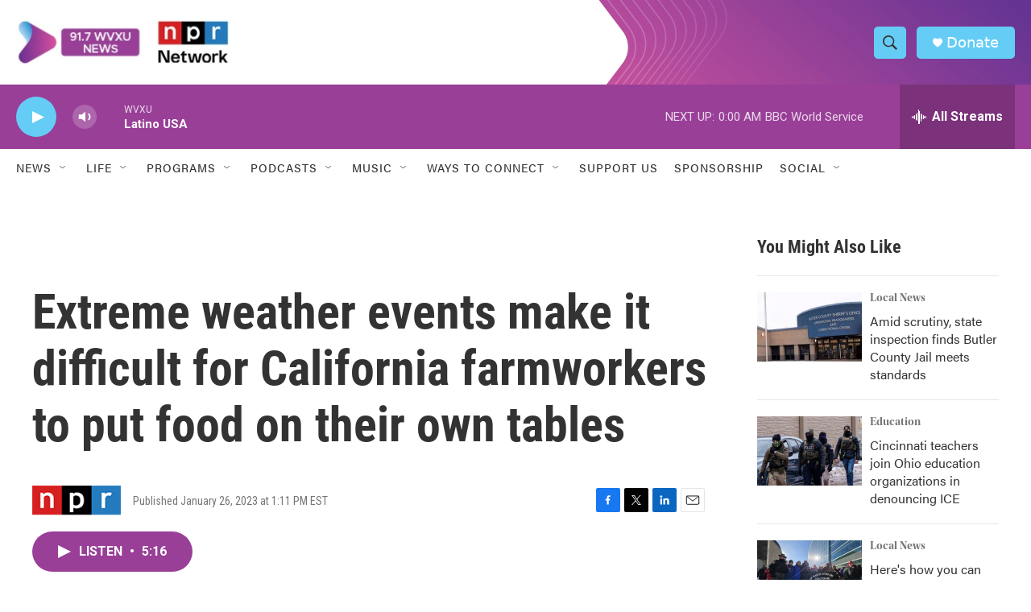

--- FILE ---
content_type: text/html; charset=utf-8
request_url: https://www.google.com/recaptcha/api2/aframe
body_size: 136
content:
<!DOCTYPE HTML><html><head><meta http-equiv="content-type" content="text/html; charset=UTF-8"></head><body><script nonce="nzZGNUPYJEeoXHsQwn86GA">/** Anti-fraud and anti-abuse applications only. See google.com/recaptcha */ try{var clients={'sodar':'https://pagead2.googlesyndication.com/pagead/sodar?'};window.addEventListener("message",function(a){try{if(a.source===window.parent){var b=JSON.parse(a.data);var c=clients[b['id']];if(c){var d=document.createElement('img');d.src=c+b['params']+'&rc='+(localStorage.getItem("rc::a")?sessionStorage.getItem("rc::b"):"");window.document.body.appendChild(d);sessionStorage.setItem("rc::e",parseInt(sessionStorage.getItem("rc::e")||0)+1);localStorage.setItem("rc::h",'1768882367181');}}}catch(b){}});window.parent.postMessage("_grecaptcha_ready", "*");}catch(b){}</script></body></html>